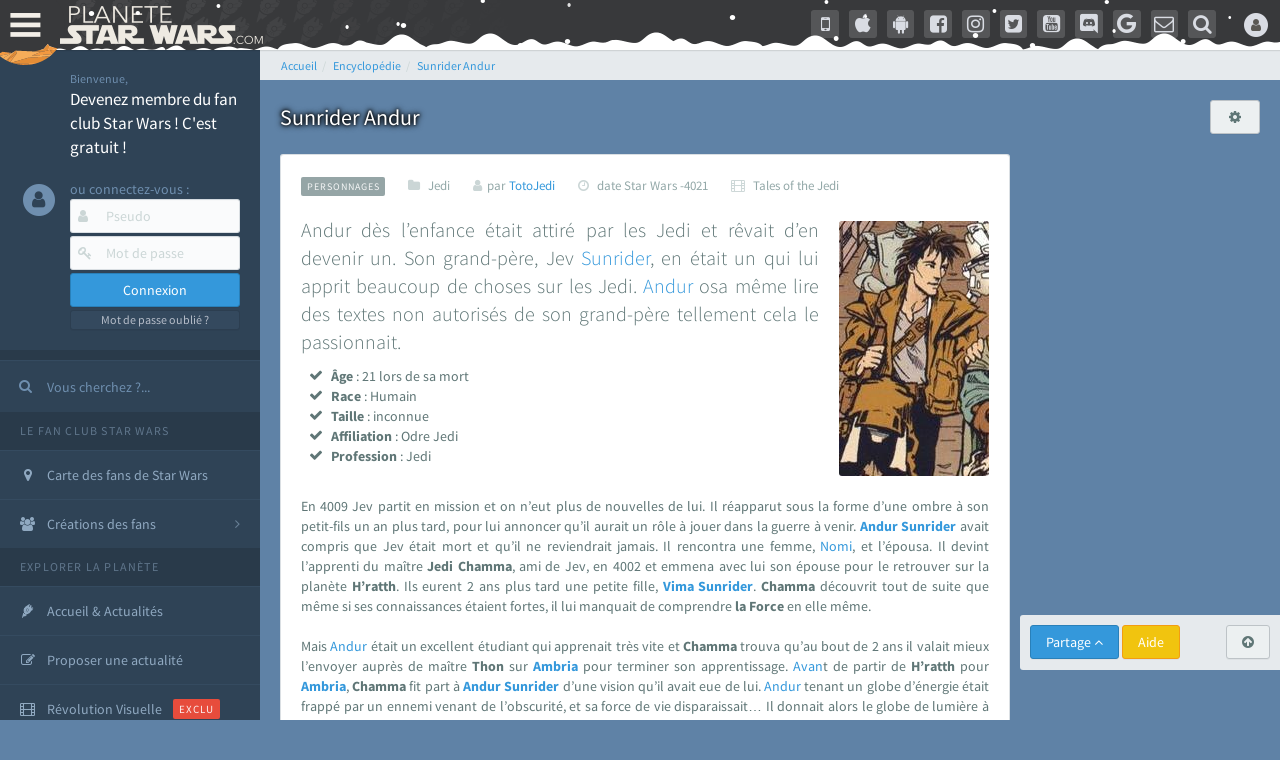

--- FILE ---
content_type: text/html; charset=utf-8
request_url: https://www.google.com/recaptcha/api2/aframe
body_size: 264
content:
<!DOCTYPE HTML><html><head><meta http-equiv="content-type" content="text/html; charset=UTF-8"></head><body><script nonce="n3E-KanK0Vpooc7C0t5idQ">/** Anti-fraud and anti-abuse applications only. See google.com/recaptcha */ try{var clients={'sodar':'https://pagead2.googlesyndication.com/pagead/sodar?'};window.addEventListener("message",function(a){try{if(a.source===window.parent){var b=JSON.parse(a.data);var c=clients[b['id']];if(c){var d=document.createElement('img');d.src=c+b['params']+'&rc='+(localStorage.getItem("rc::a")?sessionStorage.getItem("rc::b"):"");window.document.body.appendChild(d);sessionStorage.setItem("rc::e",parseInt(sessionStorage.getItem("rc::e")||0)+1);localStorage.setItem("rc::h",'1768432038779');}}}catch(b){}});window.parent.postMessage("_grecaptcha_ready", "*");}catch(b){}</script></body></html>

--- FILE ---
content_type: text/css
request_url: https://cdn-lib.planete-starwars.com/assets/pswminify/pswglobal-76546680.css
body_size: 31698
content:
@font-face{font-family:'FontAwesome';font-display:fallback;src:url(../fonts/font-awesome-4-7/fonts/fontawesome-webfont.eot?v=4.7.0);src:url(../fonts/font-awesome-4-7/fonts/fontawesome-webfont.eot?#iefix&v=4.7.0) format('embedded-opentype'),url(../fonts/font-awesome-4-7/fonts/fontawesome-webfont.woff2?v=4.7.0) format('woff2'),url(../fonts/font-awesome-4-7/fonts/fontawesome-webfont.woff?v=4.7.0) format('woff'),url(../fonts/font-awesome-4-7/fonts/fontawesome-webfont.ttf?v=4.7.0) format('truetype'),url(../fonts/font-awesome-4-7/fonts/fontawesome-webfont.svg?v=4.7.0#fontawesomeregular) format('svg');font-weight:normal;font-style:normal}.fa{display:inline-block;font:normal normal normal 14px/1 FontAwesome;font-size:inherit;text-rendering:auto;-webkit-font-smoothing:antialiased;-moz-osx-font-smoothing:grayscale}.fa-lg{font-size:1.33333333em;line-height:.75em;vertical-align:-15%}.fa-2x{font-size:2em}.fa-3x{font-size:3em}.fa-4x{font-size:4em}.fa-5x{font-size:5em}.fa-fw{width:1.28571429em;text-align:center}.fa-ul{padding-left:0;margin-left:2.14285714em;list-style-type:none}.fa-ul>li{position:relative}.fa-li{position:absolute;left:-2.14285714em;width:2.14285714em;top:.14285714em;text-align:center}.fa-li.fa-lg{left:-1.85714286em}.fa-border{padding:.2em .25em .15em;border:solid .08em #eee;border-radius:.1em}.fa-pull-left{float:left}.fa-pull-right{float:right}.fa.fa-pull-left{margin-right:.3em}.fa.fa-pull-right{margin-left:.3em}.pull-right{float:right}.pull-left{float:left}.fa.pull-left{margin-right:.3em}.fa.pull-right{margin-left:.3em}.fa-spin{-webkit-animation:fa-spin 2s infinite linear;animation:fa-spin 2s infinite linear}.fa-pulse{-webkit-animation:fa-spin 1s infinite steps(8);animation:fa-spin 1s infinite steps(8)}@-webkit-keyframes fa-spin{0%{-webkit-transform:rotate(0deg);transform:rotate(0deg)}100%{-webkit-transform:rotate(359deg);transform:rotate(359deg)}}@keyframes fa-spin{0%{-webkit-transform:rotate(0deg);transform:rotate(0deg)}100%{-webkit-transform:rotate(359deg);transform:rotate(359deg)}}.fa-rotate-90{-ms-filter:"progid:DXImageTransform.Microsoft.BasicImage(rotation=1)";-webkit-transform:rotate(90deg);-ms-transform:rotate(90deg);transform:rotate(90deg)}.fa-rotate-180{-ms-filter:"progid:DXImageTransform.Microsoft.BasicImage(rotation=2)";-webkit-transform:rotate(180deg);-ms-transform:rotate(180deg);transform:rotate(180deg)}.fa-rotate-270{-ms-filter:"progid:DXImageTransform.Microsoft.BasicImage(rotation=3)";-webkit-transform:rotate(270deg);-ms-transform:rotate(270deg);transform:rotate(270deg)}.fa-flip-horizontal{-ms-filter:"progid:DXImageTransform.Microsoft.BasicImage(rotation=0, mirror=1)";-webkit-transform:scale(-1,1);-ms-transform:scale(-1,1);transform:scale(-1,1)}.fa-flip-vertical{-ms-filter:"progid:DXImageTransform.Microsoft.BasicImage(rotation=2, mirror=1)";-webkit-transform:scale(1,-1);-ms-transform:scale(1,-1);transform:scale(1,-1)}:root .fa-rotate-90,:root .fa-rotate-180,:root .fa-rotate-270,:root .fa-flip-horizontal,:root .fa-flip-vertical{filter:none}.fa-stack{position:relative;display:inline-block;width:2em;height:2em;line-height:2em;vertical-align:middle}.fa-stack-1x,.fa-stack-2x{position:absolute;left:0;width:100%;text-align:center}.fa-stack-1x{line-height:inherit}.fa-stack-2x{font-size:2em}.fa-inverse{color:#fff}.fa-glass:before{content:"\f000"}.fa-music:before{content:"\f001"}.fa-search:before{content:"\f002"}.fa-envelope-o:before{content:"\f003"}.fa-heart:before{content:"\f004"}.fa-star:before{content:"\f005"}.fa-star-o:before{content:"\f006"}.fa-user:before{content:"\f007"}.fa-film:before{content:"\f008"}.fa-th-large:before{content:"\f009"}.fa-th:before{content:"\f00a"}.fa-th-list:before{content:"\f00b"}.fa-check:before{content:"\f00c"}.fa-remove:before,.fa-close:before,.fa-times:before{content:"\f00d"}.fa-search-plus:before{content:"\f00e"}.fa-search-minus:before{content:"\f010"}.fa-power-off:before{content:"\f011"}.fa-signal:before{content:"\f012"}.fa-gear:before,.fa-cog:before{content:"\f013"}.fa-trash-o:before{content:"\f014"}.fa-home:before{content:"\f015"}.fa-file-o:before{content:"\f016"}.fa-clock-o:before{content:"\f017"}.fa-road:before{content:"\f018"}.fa-download:before{content:"\f019"}.fa-arrow-circle-o-down:before{content:"\f01a"}.fa-arrow-circle-o-up:before{content:"\f01b"}.fa-inbox:before{content:"\f01c"}.fa-play-circle-o:before{content:"\f01d"}.fa-rotate-right:before,.fa-repeat:before{content:"\f01e"}.fa-refresh:before{content:"\f021"}.fa-list-alt:before{content:"\f022"}.fa-lock:before{content:"\f023"}.fa-flag:before{content:"\f024"}.fa-headphones:before{content:"\f025"}.fa-volume-off:before{content:"\f026"}.fa-volume-down:before{content:"\f027"}.fa-volume-up:before{content:"\f028"}.fa-qrcode:before{content:"\f029"}.fa-barcode:before{content:"\f02a"}.fa-tag:before{content:"\f02b"}.fa-tags:before{content:"\f02c"}.fa-book:before{content:"\f02d"}.fa-bookmark:before{content:"\f02e"}.fa-print:before{content:"\f02f"}.fa-camera:before{content:"\f030"}.fa-font:before{content:"\f031"}.fa-bold:before{content:"\f032"}.fa-italic:before{content:"\f033"}.fa-text-height:before{content:"\f034"}.fa-text-width:before{content:"\f035"}.fa-align-left:before{content:"\f036"}.fa-align-center:before{content:"\f037"}.fa-align-right:before{content:"\f038"}.fa-align-justify:before{content:"\f039"}.fa-list:before{content:"\f03a"}.fa-dedent:before,.fa-outdent:before{content:"\f03b"}.fa-indent:before{content:"\f03c"}.fa-video-camera:before{content:"\f03d"}.fa-photo:before,.fa-image:before,.fa-picture-o:before{content:"\f03e"}.fa-pencil:before{content:"\f040"}.fa-map-marker:before{content:"\f041"}.fa-adjust:before{content:"\f042"}.fa-tint:before{content:"\f043"}.fa-edit:before,.fa-pencil-square-o:before{content:"\f044"}.fa-share-square-o:before{content:"\f045"}.fa-check-square-o:before{content:"\f046"}.fa-arrows:before{content:"\f047"}.fa-step-backward:before{content:"\f048"}.fa-fast-backward:before{content:"\f049"}.fa-backward:before{content:"\f04a"}.fa-play:before{content:"\f04b"}.fa-pause:before{content:"\f04c"}.fa-stop:before{content:"\f04d"}.fa-forward:before{content:"\f04e"}.fa-fast-forward:before{content:"\f050"}.fa-step-forward:before{content:"\f051"}.fa-eject:before{content:"\f052"}.fa-chevron-left:before{content:"\f053"}.fa-chevron-right:before{content:"\f054"}.fa-plus-circle:before{content:"\f055"}.fa-minus-circle:before{content:"\f056"}.fa-times-circle:before{content:"\f057"}.fa-check-circle:before{content:"\f058"}.fa-question-circle:before{content:"\f059"}.fa-info-circle:before{content:"\f05a"}.fa-crosshairs:before{content:"\f05b"}.fa-times-circle-o:before{content:"\f05c"}.fa-check-circle-o:before{content:"\f05d"}.fa-ban:before{content:"\f05e"}.fa-arrow-left:before{content:"\f060"}.fa-arrow-right:before{content:"\f061"}.fa-arrow-up:before{content:"\f062"}.fa-arrow-down:before{content:"\f063"}.fa-mail-forward:before,.fa-share:before{content:"\f064"}.fa-expand:before{content:"\f065"}.fa-compress:before{content:"\f066"}.fa-plus:before{content:"\f067"}.fa-minus:before{content:"\f068"}.fa-asterisk:before{content:"\f069"}.fa-exclamation-circle:before{content:"\f06a"}.fa-gift:before{content:"\f06b"}.fa-leaf:before{content:"\f06c"}.fa-fire:before{content:"\f06d"}.fa-eye:before{content:"\f06e"}.fa-eye-slash:before{content:"\f070"}.fa-warning:before,.fa-exclamation-triangle:before{content:"\f071"}.fa-plane:before{content:"\f072"}.fa-calendar:before{content:"\f073"}.fa-random:before{content:"\f074"}.fa-comment:before{content:"\f075"}.fa-magnet:before{content:"\f076"}.fa-chevron-up:before{content:"\f077"}.fa-chevron-down:before{content:"\f078"}.fa-retweet:before{content:"\f079"}.fa-shopping-cart:before{content:"\f07a"}.fa-folder:before{content:"\f07b"}.fa-folder-open:before{content:"\f07c"}.fa-arrows-v:before{content:"\f07d"}.fa-arrows-h:before{content:"\f07e"}.fa-bar-chart-o:before,.fa-bar-chart:before{content:"\f080"}.fa-twitter-square:before{content:"\f081"}.fa-facebook-square:before{content:"\f082"}.fa-camera-retro:before{content:"\f083"}.fa-key:before{content:"\f084"}.fa-gears:before,.fa-cogs:before{content:"\f085"}.fa-comments:before{content:"\f086"}.fa-thumbs-o-up:before{content:"\f087"}.fa-thumbs-o-down:before{content:"\f088"}.fa-star-half:before{content:"\f089"}.fa-heart-o:before{content:"\f08a"}.fa-sign-out:before{content:"\f08b"}.fa-linkedin-square:before{content:"\f08c"}.fa-thumb-tack:before{content:"\f08d"}.fa-external-link:before{content:"\f08e"}.fa-sign-in:before{content:"\f090"}.fa-trophy:before{content:"\f091"}.fa-github-square:before{content:"\f092"}.fa-upload:before{content:"\f093"}.fa-lemon-o:before{content:"\f094"}.fa-phone:before{content:"\f095"}.fa-square-o:before{content:"\f096"}.fa-bookmark-o:before{content:"\f097"}.fa-phone-square:before{content:"\f098"}.fa-twitter:before{content:"\f099"}.fa-facebook-f:before,.fa-facebook:before{content:"\f09a"}.fa-github:before{content:"\f09b"}.fa-unlock:before{content:"\f09c"}.fa-credit-card:before{content:"\f09d"}.fa-feed:before,.fa-rss:before{content:"\f09e"}.fa-hdd-o:before{content:"\f0a0"}.fa-bullhorn:before{content:"\f0a1"}.fa-bell:before{content:"\f0f3"}.fa-certificate:before{content:"\f0a3"}.fa-hand-o-right:before{content:"\f0a4"}.fa-hand-o-left:before{content:"\f0a5"}.fa-hand-o-up:before{content:"\f0a6"}.fa-hand-o-down:before{content:"\f0a7"}.fa-arrow-circle-left:before{content:"\f0a8"}.fa-arrow-circle-right:before{content:"\f0a9"}.fa-arrow-circle-up:before{content:"\f0aa"}.fa-arrow-circle-down:before{content:"\f0ab"}.fa-globe:before{content:"\f0ac"}.fa-wrench:before{content:"\f0ad"}.fa-tasks:before{content:"\f0ae"}.fa-filter:before{content:"\f0b0"}.fa-briefcase:before{content:"\f0b1"}.fa-arrows-alt:before{content:"\f0b2"}.fa-group:before,.fa-users:before{content:"\f0c0"}.fa-chain:before,.fa-link:before{content:"\f0c1"}.fa-cloud:before{content:"\f0c2"}.fa-flask:before{content:"\f0c3"}.fa-cut:before,.fa-scissors:before{content:"\f0c4"}.fa-copy:before,.fa-files-o:before{content:"\f0c5"}.fa-paperclip:before{content:"\f0c6"}.fa-save:before,.fa-floppy-o:before{content:"\f0c7"}.fa-square:before{content:"\f0c8"}.fa-navicon:before,.fa-reorder:before,.fa-bars:before{content:"\f0c9"}.fa-list-ul:before{content:"\f0ca"}.fa-list-ol:before{content:"\f0cb"}.fa-strikethrough:before{content:"\f0cc"}.fa-underline:before{content:"\f0cd"}.fa-table:before{content:"\f0ce"}.fa-magic:before{content:"\f0d0"}.fa-truck:before{content:"\f0d1"}.fa-pinterest:before{content:"\f0d2"}.fa-pinterest-square:before{content:"\f0d3"}.fa-google-plus-square:before{content:"\f0d4"}.fa-google-plus:before{content:"\f0d5"}.fa-money:before{content:"\f0d6"}.fa-caret-down:before{content:"\f0d7"}.fa-caret-up:before{content:"\f0d8"}.fa-caret-left:before{content:"\f0d9"}.fa-caret-right:before{content:"\f0da"}.fa-columns:before{content:"\f0db"}.fa-unsorted:before,.fa-sort:before{content:"\f0dc"}.fa-sort-down:before,.fa-sort-desc:before{content:"\f0dd"}.fa-sort-up:before,.fa-sort-asc:before{content:"\f0de"}.fa-envelope:before{content:"\f0e0"}.fa-linkedin:before{content:"\f0e1"}.fa-rotate-left:before,.fa-undo:before{content:"\f0e2"}.fa-legal:before,.fa-gavel:before{content:"\f0e3"}.fa-dashboard:before,.fa-tachometer:before{content:"\f0e4"}.fa-comment-o:before{content:"\f0e5"}.fa-comments-o:before{content:"\f0e6"}.fa-flash:before,.fa-bolt:before{content:"\f0e7"}.fa-sitemap:before{content:"\f0e8"}.fa-umbrella:before{content:"\f0e9"}.fa-paste:before,.fa-clipboard:before{content:"\f0ea"}.fa-lightbulb-o:before{content:"\f0eb"}.fa-exchange:before{content:"\f0ec"}.fa-cloud-download:before{content:"\f0ed"}.fa-cloud-upload:before{content:"\f0ee"}.fa-user-md:before{content:"\f0f0"}.fa-stethoscope:before{content:"\f0f1"}.fa-suitcase:before{content:"\f0f2"}.fa-bell-o:before{content:"\f0a2"}.fa-coffee:before{content:"\f0f4"}.fa-cutlery:before{content:"\f0f5"}.fa-file-text-o:before{content:"\f0f6"}.fa-building-o:before{content:"\f0f7"}.fa-hospital-o:before{content:"\f0f8"}.fa-ambulance:before{content:"\f0f9"}.fa-medkit:before{content:"\f0fa"}.fa-fighter-jet:before{content:"\f0fb"}.fa-beer:before{content:"\f0fc"}.fa-h-square:before{content:"\f0fd"}.fa-plus-square:before{content:"\f0fe"}.fa-angle-double-left:before{content:"\f100"}.fa-angle-double-right:before{content:"\f101"}.fa-angle-double-up:before{content:"\f102"}.fa-angle-double-down:before{content:"\f103"}.fa-angle-left:before{content:"\f104"}.fa-angle-right:before{content:"\f105"}.fa-angle-up:before{content:"\f106"}.fa-angle-down:before{content:"\f107"}.fa-desktop:before{content:"\f108"}.fa-laptop:before{content:"\f109"}.fa-tablet:before{content:"\f10a"}.fa-mobile-phone:before,.fa-mobile:before{content:"\f10b"}.fa-circle-o:before{content:"\f10c"}.fa-quote-left:before{content:"\f10d"}.fa-quote-right:before{content:"\f10e"}.fa-spinner:before{content:"\f110"}.fa-circle:before{content:"\f111"}.fa-mail-reply:before,.fa-reply:before{content:"\f112"}.fa-github-alt:before{content:"\f113"}.fa-folder-o:before{content:"\f114"}.fa-folder-open-o:before{content:"\f115"}.fa-smile-o:before{content:"\f118"}.fa-frown-o:before{content:"\f119"}.fa-meh-o:before{content:"\f11a"}.fa-gamepad:before{content:"\f11b"}.fa-keyboard-o:before{content:"\f11c"}.fa-flag-o:before{content:"\f11d"}.fa-flag-checkered:before{content:"\f11e"}.fa-terminal:before{content:"\f120"}.fa-code:before{content:"\f121"}.fa-mail-reply-all:before,.fa-reply-all:before{content:"\f122"}.fa-star-half-empty:before,.fa-star-half-full:before,.fa-star-half-o:before{content:"\f123"}.fa-location-arrow:before{content:"\f124"}.fa-crop:before{content:"\f125"}.fa-code-fork:before{content:"\f126"}.fa-unlink:before,.fa-chain-broken:before{content:"\f127"}.fa-question:before{content:"\f128"}.fa-info:before{content:"\f129"}.fa-exclamation:before{content:"\f12a"}.fa-superscript:before{content:"\f12b"}.fa-subscript:before{content:"\f12c"}.fa-eraser:before{content:"\f12d"}.fa-puzzle-piece:before{content:"\f12e"}.fa-microphone:before{content:"\f130"}.fa-microphone-slash:before{content:"\f131"}.fa-shield:before{content:"\f132"}.fa-calendar-o:before{content:"\f133"}.fa-fire-extinguisher:before{content:"\f134"}.fa-rocket:before{content:"\f135"}.fa-maxcdn:before{content:"\f136"}.fa-chevron-circle-left:before{content:"\f137"}.fa-chevron-circle-right:before{content:"\f138"}.fa-chevron-circle-up:before{content:"\f139"}.fa-chevron-circle-down:before{content:"\f13a"}.fa-html5:before{content:"\f13b"}.fa-css3:before{content:"\f13c"}.fa-anchor:before{content:"\f13d"}.fa-unlock-alt:before{content:"\f13e"}.fa-bullseye:before{content:"\f140"}.fa-ellipsis-h:before{content:"\f141"}.fa-ellipsis-v:before{content:"\f142"}.fa-rss-square:before{content:"\f143"}.fa-play-circle:before{content:"\f144"}.fa-ticket:before{content:"\f145"}.fa-minus-square:before{content:"\f146"}.fa-minus-square-o:before{content:"\f147"}.fa-level-up:before{content:"\f148"}.fa-level-down:before{content:"\f149"}.fa-check-square:before{content:"\f14a"}.fa-pencil-square:before{content:"\f14b"}.fa-external-link-square:before{content:"\f14c"}.fa-share-square:before{content:"\f14d"}.fa-compass:before{content:"\f14e"}.fa-toggle-down:before,.fa-caret-square-o-down:before{content:"\f150"}.fa-toggle-up:before,.fa-caret-square-o-up:before{content:"\f151"}.fa-toggle-right:before,.fa-caret-square-o-right:before{content:"\f152"}.fa-euro:before,.fa-eur:before{content:"\f153"}.fa-gbp:before{content:"\f154"}.fa-dollar:before,.fa-usd:before{content:"\f155"}.fa-rupee:before,.fa-inr:before{content:"\f156"}.fa-cny:before,.fa-rmb:before,.fa-yen:before,.fa-jpy:before{content:"\f157"}.fa-ruble:before,.fa-rouble:before,.fa-rub:before{content:"\f158"}.fa-won:before,.fa-krw:before{content:"\f159"}.fa-bitcoin:before,.fa-btc:before{content:"\f15a"}.fa-file:before{content:"\f15b"}.fa-file-text:before{content:"\f15c"}.fa-sort-alpha-asc:before{content:"\f15d"}.fa-sort-alpha-desc:before{content:"\f15e"}.fa-sort-amount-asc:before{content:"\f160"}.fa-sort-amount-desc:before{content:"\f161"}.fa-sort-numeric-asc:before{content:"\f162"}.fa-sort-numeric-desc:before{content:"\f163"}.fa-thumbs-up:before{content:"\f164"}.fa-thumbs-down:before{content:"\f165"}.fa-youtube-square:before{content:"\f166"}.fa-youtube:before{content:"\f167"}.fa-xing:before{content:"\f168"}.fa-xing-square:before{content:"\f169"}.fa-youtube-play:before{content:"\f16a"}.fa-dropbox:before{content:"\f16b"}.fa-stack-overflow:before{content:"\f16c"}.fa-instagram:before{content:"\f16d"}.fa-flickr:before{content:"\f16e"}.fa-adn:before{content:"\f170"}.fa-bitbucket:before{content:"\f171"}.fa-bitbucket-square:before{content:"\f172"}.fa-tumblr:before{content:"\f173"}.fa-tumblr-square:before{content:"\f174"}.fa-long-arrow-down:before{content:"\f175"}.fa-long-arrow-up:before{content:"\f176"}.fa-long-arrow-left:before{content:"\f177"}.fa-long-arrow-right:before{content:"\f178"}.fa-apple:before{content:"\f179"}.fa-windows:before{content:"\f17a"}.fa-android:before{content:"\f17b"}.fa-linux:before{content:"\f17c"}.fa-dribbble:before{content:"\f17d"}.fa-skype:before{content:"\f17e"}.fa-foursquare:before{content:"\f180"}.fa-trello:before{content:"\f181"}.fa-female:before{content:"\f182"}.fa-male:before{content:"\f183"}.fa-gittip:before,.fa-gratipay:before{content:"\f184"}.fa-sun-o:before{content:"\f185"}.fa-moon-o:before{content:"\f186"}.fa-archive:before{content:"\f187"}.fa-bug:before{content:"\f188"}.fa-vk:before{content:"\f189"}.fa-weibo:before{content:"\f18a"}.fa-renren:before{content:"\f18b"}.fa-pagelines:before{content:"\f18c"}.fa-stack-exchange:before{content:"\f18d"}.fa-arrow-circle-o-right:before{content:"\f18e"}.fa-arrow-circle-o-left:before{content:"\f190"}.fa-toggle-left:before,.fa-caret-square-o-left:before{content:"\f191"}.fa-dot-circle-o:before{content:"\f192"}.fa-wheelchair:before{content:"\f193"}.fa-vimeo-square:before{content:"\f194"}.fa-turkish-lira:before,.fa-try:before{content:"\f195"}.fa-plus-square-o:before{content:"\f196"}.fa-space-shuttle:before{content:"\f197"}.fa-slack:before{content:"\f198"}.fa-envelope-square:before{content:"\f199"}.fa-wordpress:before{content:"\f19a"}.fa-openid:before{content:"\f19b"}.fa-institution:before,.fa-bank:before,.fa-university:before{content:"\f19c"}.fa-mortar-board:before,.fa-graduation-cap:before{content:"\f19d"}.fa-yahoo:before{content:"\f19e"}.fa-google:before{content:"\f1a0"}.fa-reddit:before{content:"\f1a1"}.fa-reddit-square:before{content:"\f1a2"}.fa-stumbleupon-circle:before{content:"\f1a3"}.fa-stumbleupon:before{content:"\f1a4"}.fa-delicious:before{content:"\f1a5"}.fa-digg:before{content:"\f1a6"}.fa-pied-piper-pp:before{content:"\f1a7"}.fa-pied-piper-alt:before{content:"\f1a8"}.fa-drupal:before{content:"\f1a9"}.fa-joomla:before{content:"\f1aa"}.fa-language:before{content:"\f1ab"}.fa-fax:before{content:"\f1ac"}.fa-building:before{content:"\f1ad"}.fa-child:before{content:"\f1ae"}.fa-paw:before{content:"\f1b0"}.fa-spoon:before{content:"\f1b1"}.fa-cube:before{content:"\f1b2"}.fa-cubes:before{content:"\f1b3"}.fa-behance:before{content:"\f1b4"}.fa-behance-square:before{content:"\f1b5"}.fa-steam:before{content:"\f1b6"}.fa-steam-square:before{content:"\f1b7"}.fa-recycle:before{content:"\f1b8"}.fa-automobile:before,.fa-car:before{content:"\f1b9"}.fa-cab:before,.fa-taxi:before{content:"\f1ba"}.fa-tree:before{content:"\f1bb"}.fa-spotify:before{content:"\f1bc"}.fa-deviantart:before{content:"\f1bd"}.fa-soundcloud:before{content:"\f1be"}.fa-database:before{content:"\f1c0"}.fa-file-pdf-o:before{content:"\f1c1"}.fa-file-word-o:before{content:"\f1c2"}.fa-file-excel-o:before{content:"\f1c3"}.fa-file-powerpoint-o:before{content:"\f1c4"}.fa-file-photo-o:before,.fa-file-picture-o:before,.fa-file-image-o:before{content:"\f1c5"}.fa-file-zip-o:before,.fa-file-archive-o:before{content:"\f1c6"}.fa-file-sound-o:before,.fa-file-audio-o:before{content:"\f1c7"}.fa-file-movie-o:before,.fa-file-video-o:before{content:"\f1c8"}.fa-file-code-o:before{content:"\f1c9"}.fa-vine:before{content:"\f1ca"}.fa-codepen:before{content:"\f1cb"}.fa-jsfiddle:before{content:"\f1cc"}.fa-life-bouy:before,.fa-life-buoy:before,.fa-life-saver:before,.fa-support:before,.fa-life-ring:before{content:"\f1cd"}.fa-circle-o-notch:before{content:"\f1ce"}.fa-ra:before,.fa-resistance:before,.fa-rebel:before{content:"\f1d0"}.fa-ge:before,.fa-empire:before{content:"\f1d1"}.fa-git-square:before{content:"\f1d2"}.fa-git:before{content:"\f1d3"}.fa-y-combinator-square:before,.fa-yc-square:before,.fa-hacker-news:before{content:"\f1d4"}.fa-tencent-weibo:before{content:"\f1d5"}.fa-qq:before{content:"\f1d6"}.fa-wechat:before,.fa-weixin:before{content:"\f1d7"}.fa-send:before,.fa-paper-plane:before{content:"\f1d8"}.fa-send-o:before,.fa-paper-plane-o:before{content:"\f1d9"}.fa-history:before{content:"\f1da"}.fa-circle-thin:before{content:"\f1db"}.fa-header:before{content:"\f1dc"}.fa-paragraph:before{content:"\f1dd"}.fa-sliders:before{content:"\f1de"}.fa-share-alt:before{content:"\f1e0"}.fa-share-alt-square:before{content:"\f1e1"}.fa-bomb:before{content:"\f1e2"}.fa-soccer-ball-o:before,.fa-futbol-o:before{content:"\f1e3"}.fa-tty:before{content:"\f1e4"}.fa-binoculars:before{content:"\f1e5"}.fa-plug:before{content:"\f1e6"}.fa-slideshare:before{content:"\f1e7"}.fa-twitch:before{content:"\f1e8"}.fa-yelp:before{content:"\f1e9"}.fa-newspaper-o:before{content:"\f1ea"}.fa-wifi:before{content:"\f1eb"}.fa-calculator:before{content:"\f1ec"}.fa-paypal:before{content:"\f1ed"}.fa-google-wallet:before{content:"\f1ee"}.fa-cc-visa:before{content:"\f1f0"}.fa-cc-mastercard:before{content:"\f1f1"}.fa-cc-discover:before{content:"\f1f2"}.fa-cc-amex:before{content:"\f1f3"}.fa-cc-paypal:before{content:"\f1f4"}.fa-cc-stripe:before{content:"\f1f5"}.fa-bell-slash:before{content:"\f1f6"}.fa-bell-slash-o:before{content:"\f1f7"}.fa-trash:before{content:"\f1f8"}.fa-copyright:before{content:"\f1f9"}.fa-at:before{content:"\f1fa"}.fa-eyedropper:before{content:"\f1fb"}.fa-paint-brush:before{content:"\f1fc"}.fa-birthday-cake:before{content:"\f1fd"}.fa-area-chart:before{content:"\f1fe"}.fa-pie-chart:before{content:"\f200"}.fa-line-chart:before{content:"\f201"}.fa-lastfm:before{content:"\f202"}.fa-lastfm-square:before{content:"\f203"}.fa-toggle-off:before{content:"\f204"}.fa-toggle-on:before{content:"\f205"}.fa-bicycle:before{content:"\f206"}.fa-bus:before{content:"\f207"}.fa-ioxhost:before{content:"\f208"}.fa-angellist:before{content:"\f209"}.fa-cc:before{content:"\f20a"}.fa-shekel:before,.fa-sheqel:before,.fa-ils:before{content:"\f20b"}.fa-meanpath:before{content:"\f20c"}.fa-buysellads:before{content:"\f20d"}.fa-connectdevelop:before{content:"\f20e"}.fa-dashcube:before{content:"\f210"}.fa-forumbee:before{content:"\f211"}.fa-leanpub:before{content:"\f212"}.fa-sellsy:before{content:"\f213"}.fa-shirtsinbulk:before{content:"\f214"}.fa-simplybuilt:before{content:"\f215"}.fa-skyatlas:before{content:"\f216"}.fa-cart-plus:before{content:"\f217"}.fa-cart-arrow-down:before{content:"\f218"}.fa-diamond:before{content:"\f219"}.fa-ship:before{content:"\f21a"}.fa-user-secret:before{content:"\f21b"}.fa-motorcycle:before{content:"\f21c"}.fa-street-view:before{content:"\f21d"}.fa-heartbeat:before{content:"\f21e"}.fa-venus:before{content:"\f221"}.fa-mars:before{content:"\f222"}.fa-mercury:before{content:"\f223"}.fa-intersex:before,.fa-transgender:before{content:"\f224"}.fa-transgender-alt:before{content:"\f225"}.fa-venus-double:before{content:"\f226"}.fa-mars-double:before{content:"\f227"}.fa-venus-mars:before{content:"\f228"}.fa-mars-stroke:before{content:"\f229"}.fa-mars-stroke-v:before{content:"\f22a"}.fa-mars-stroke-h:before{content:"\f22b"}.fa-neuter:before{content:"\f22c"}.fa-genderless:before{content:"\f22d"}.fa-facebook-official:before{content:"\f230"}.fa-pinterest-p:before{content:"\f231"}.fa-whatsapp:before{content:"\f232"}.fa-server:before{content:"\f233"}.fa-user-plus:before{content:"\f234"}.fa-user-times:before{content:"\f235"}.fa-hotel:before,.fa-bed:before{content:"\f236"}.fa-viacoin:before{content:"\f237"}.fa-train:before{content:"\f238"}.fa-subway:before{content:"\f239"}.fa-medium:before{content:"\f23a"}.fa-yc:before,.fa-y-combinator:before{content:"\f23b"}.fa-optin-monster:before{content:"\f23c"}.fa-opencart:before{content:"\f23d"}.fa-expeditedssl:before{content:"\f23e"}.fa-battery-4:before,.fa-battery:before,.fa-battery-full:before{content:"\f240"}.fa-battery-3:before,.fa-battery-three-quarters:before{content:"\f241"}.fa-battery-2:before,.fa-battery-half:before{content:"\f242"}.fa-battery-1:before,.fa-battery-quarter:before{content:"\f243"}.fa-battery-0:before,.fa-battery-empty:before{content:"\f244"}.fa-mouse-pointer:before{content:"\f245"}.fa-i-cursor:before{content:"\f246"}.fa-object-group:before{content:"\f247"}.fa-object-ungroup:before{content:"\f248"}.fa-sticky-note:before{content:"\f249"}.fa-sticky-note-o:before{content:"\f24a"}.fa-cc-jcb:before{content:"\f24b"}.fa-cc-diners-club:before{content:"\f24c"}.fa-clone:before{content:"\f24d"}.fa-balance-scale:before{content:"\f24e"}.fa-hourglass-o:before{content:"\f250"}.fa-hourglass-1:before,.fa-hourglass-start:before{content:"\f251"}.fa-hourglass-2:before,.fa-hourglass-half:before{content:"\f252"}.fa-hourglass-3:before,.fa-hourglass-end:before{content:"\f253"}.fa-hourglass:before{content:"\f254"}.fa-hand-grab-o:before,.fa-hand-rock-o:before{content:"\f255"}.fa-hand-stop-o:before,.fa-hand-paper-o:before{content:"\f256"}.fa-hand-scissors-o:before{content:"\f257"}.fa-hand-lizard-o:before{content:"\f258"}.fa-hand-spock-o:before{content:"\f259"}.fa-hand-pointer-o:before{content:"\f25a"}.fa-hand-peace-o:before{content:"\f25b"}.fa-trademark:before{content:"\f25c"}.fa-registered:before{content:"\f25d"}.fa-creative-commons:before{content:"\f25e"}.fa-gg:before{content:"\f260"}.fa-gg-circle:before{content:"\f261"}.fa-tripadvisor:before{content:"\f262"}.fa-odnoklassniki:before{content:"\f263"}.fa-odnoklassniki-square:before{content:"\f264"}.fa-get-pocket:before{content:"\f265"}.fa-wikipedia-w:before{content:"\f266"}.fa-safari:before{content:"\f267"}.fa-chrome:before{content:"\f268"}.fa-firefox:before{content:"\f269"}.fa-opera:before{content:"\f26a"}.fa-internet-explorer:before{content:"\f26b"}.fa-tv:before,.fa-television:before{content:"\f26c"}.fa-contao:before{content:"\f26d"}.fa-500px:before{content:"\f26e"}.fa-amazon:before{content:"\f270"}.fa-calendar-plus-o:before{content:"\f271"}.fa-calendar-minus-o:before{content:"\f272"}.fa-calendar-times-o:before{content:"\f273"}.fa-calendar-check-o:before{content:"\f274"}.fa-industry:before{content:"\f275"}.fa-map-pin:before{content:"\f276"}.fa-map-signs:before{content:"\f277"}.fa-map-o:before{content:"\f278"}.fa-map:before{content:"\f279"}.fa-commenting:before{content:"\f27a"}.fa-commenting-o:before{content:"\f27b"}.fa-houzz:before{content:"\f27c"}.fa-vimeo:before{content:"\f27d"}.fa-black-tie:before{content:"\f27e"}.fa-fonticons:before{content:"\f280"}.fa-reddit-alien:before{content:"\f281"}.fa-edge:before{content:"\f282"}.fa-credit-card-alt:before{content:"\f283"}.fa-codiepie:before{content:"\f284"}.fa-modx:before{content:"\f285"}.fa-fort-awesome:before{content:"\f286"}.fa-usb:before{content:"\f287"}.fa-product-hunt:before{content:"\f288"}.fa-mixcloud:before{content:"\f289"}.fa-scribd:before{content:"\f28a"}.fa-pause-circle:before{content:"\f28b"}.fa-pause-circle-o:before{content:"\f28c"}.fa-stop-circle:before{content:"\f28d"}.fa-stop-circle-o:before{content:"\f28e"}.fa-shopping-bag:before{content:"\f290"}.fa-shopping-basket:before{content:"\f291"}.fa-hashtag:before{content:"\f292"}.fa-bluetooth:before{content:"\f293"}.fa-bluetooth-b:before{content:"\f294"}.fa-percent:before{content:"\f295"}.fa-gitlab:before{content:"\f296"}.fa-wpbeginner:before{content:"\f297"}.fa-wpforms:before{content:"\f298"}.fa-envira:before{content:"\f299"}.fa-universal-access:before{content:"\f29a"}.fa-wheelchair-alt:before{content:"\f29b"}.fa-question-circle-o:before{content:"\f29c"}.fa-blind:before{content:"\f29d"}.fa-audio-description:before{content:"\f29e"}.fa-volume-control-phone:before{content:"\f2a0"}.fa-braille:before{content:"\f2a1"}.fa-assistive-listening-systems:before{content:"\f2a2"}.fa-asl-interpreting:before,.fa-american-sign-language-interpreting:before{content:"\f2a3"}.fa-deafness:before,.fa-hard-of-hearing:before,.fa-deaf:before{content:"\f2a4"}.fa-glide:before{content:"\f2a5"}.fa-glide-g:before{content:"\f2a6"}.fa-signing:before,.fa-sign-language:before{content:"\f2a7"}.fa-low-vision:before{content:"\f2a8"}.fa-viadeo:before{content:"\f2a9"}.fa-viadeo-square:before{content:"\f2aa"}.fa-snapchat:before{content:"\f2ab"}.fa-snapchat-ghost:before{content:"\f2ac"}.fa-snapchat-square:before{content:"\f2ad"}.fa-pied-piper:before{content:"\f2ae"}.fa-first-order:before{content:"\f2b0"}.fa-yoast:before{content:"\f2b1"}.fa-themeisle:before{content:"\f2b2"}.fa-google-plus-circle:before,.fa-google-plus-official:before{content:"\f2b3"}.fa-fa:before,.fa-font-awesome:before{content:"\f2b4"}.fa-handshake-o:before{content:"\f2b5"}.fa-envelope-open:before{content:"\f2b6"}.fa-envelope-open-o:before{content:"\f2b7"}.fa-linode:before{content:"\f2b8"}.fa-address-book:before{content:"\f2b9"}.fa-address-book-o:before{content:"\f2ba"}.fa-vcard:before,.fa-address-card:before{content:"\f2bb"}.fa-vcard-o:before,.fa-address-card-o:before{content:"\f2bc"}.fa-user-circle:before{content:"\f2bd"}.fa-user-circle-o:before{content:"\f2be"}.fa-user-o:before{content:"\f2c0"}.fa-id-badge:before{content:"\f2c1"}.fa-drivers-license:before,.fa-id-card:before{content:"\f2c2"}.fa-drivers-license-o:before,.fa-id-card-o:before{content:"\f2c3"}.fa-quora:before{content:"\f2c4"}.fa-free-code-camp:before{content:"\f2c5"}.fa-telegram:before{content:"\f2c6"}.fa-thermometer-4:before,.fa-thermometer:before,.fa-thermometer-full:before{content:"\f2c7"}.fa-thermometer-3:before,.fa-thermometer-three-quarters:before{content:"\f2c8"}.fa-thermometer-2:before,.fa-thermometer-half:before{content:"\f2c9"}.fa-thermometer-1:before,.fa-thermometer-quarter:before{content:"\f2ca"}.fa-thermometer-0:before,.fa-thermometer-empty:before{content:"\f2cb"}.fa-shower:before{content:"\f2cc"}.fa-bathtub:before,.fa-s15:before,.fa-bath:before{content:"\f2cd"}.fa-podcast:before{content:"\f2ce"}.fa-window-maximize:before{content:"\f2d0"}.fa-window-minimize:before{content:"\f2d1"}.fa-window-restore:before{content:"\f2d2"}.fa-times-rectangle:before,.fa-window-close:before{content:"\f2d3"}.fa-times-rectangle-o:before,.fa-window-close-o:before{content:"\f2d4"}.fa-bandcamp:before{content:"\f2d5"}.fa-grav:before{content:"\f2d6"}.fa-etsy:before{content:"\f2d7"}.fa-imdb:before{content:"\f2d8"}.fa-ravelry:before{content:"\f2d9"}.fa-eercast:before{content:"\f2da"}.fa-microchip:before{content:"\f2db"}.fa-snowflake-o:before{content:"\f2dc"}.fa-superpowers:before{content:"\f2dd"}.fa-wpexplorer:before{content:"\f2de"}.fa-meetup:before{content:"\f2e0"}.sr-only{position:absolute;width:1px;height:1px;padding:0;margin:-1px;overflow:hidden;clip:rect(0,0,0,0);border:0}.sr-only-focusable:active,.sr-only-focusable:focus{position:static;width:auto;height:auto;margin:0;overflow:visible;clip:auto}@font-face{font-family:"Font Awesome 5 Brands";font-style:normal;font-weight:normal;font-display:swap;src:url(../fonts/font-awesome-5-10-2/webfonts/fa-brands-400.eot);src:url(../fonts/font-awesome-5-10-2/webfonts/fa-brands-400.eot?#iefix) format("embedded-opentype"),url(../fonts/font-awesome-5-10-2/webfonts/fa-brands-400.woff2) format("woff2"),url(../fonts/font-awesome-5-10-2/webfonts/fa-brands-400.woff) format("woff"),url(../fonts/font-awesome-5-10-2/webfonts/fa-brands-400.ttf) format("truetype"),url(../fonts/font-awesome-5-10-2/webfonts/fa-brands-400.svg#fontawesome) format("svg")}.fab{font-family:"Font Awesome 5 Brands"}.fa-discord:before{content:"\f392"}@font-face{font-family:'psw';font-display:fallback;src:url(../fonts/psw/font/psw.eot?12201336);src:url(../fonts/psw/font/psw.eot?12201336#iefix) format('embedded-opentype'),url(../fonts/psw/font/psw.woff2?12201336) format('woff2'),url(../fonts/psw/font/psw.woff?12201336) format('woff'),url(../fonts/psw/font/psw.ttf?12201336) format('truetype'),url(../fonts/psw/font/psw.svg?12201336#psw) format('svg');font-weight:normal;font-style:normal}.psw-faucon:before{content:'\e800'}.psw-faucon2:before{content:'\e801'}.psw-planete:before{content:'\e802'}.psw-bb8-2:before{content:'\e803'}.psw-xwing:before{content:'\e804'}.psw-tievador:before{content:'\e805'}.psw-bb8:before{content:'\e806'}.psw-vr:before{content:'\e807'}.psw-deathstar1:before{content:'\e808'}.psw-storm:before{content:'\e809'}.psw-deathstar2:before{content:'\e80a'}.psw-stormtfa:before{content:'\e80b'}.psw-celeb:before{content:'\e80c'}.psw-dl44:before{content:'\e80d'}@font-face{font-family:'PSWemoji';font-display:fallback;src:url(../fonts/pswemoji/fonts/PSWemoji.eot?vdea67);src:url(../fonts/pswemoji/fonts/PSWemoji.eot?vdea67#iefix) format('embedded-opentype'),url(../fonts/pswemoji/fonts/PSWemoji.ttf?vdea67) format('truetype'),url(../fonts/pswemoji/fonts/PSWemoji.woff?vdea67) format('woff'),url(../fonts/pswemoji/fonts/PSWemoji.svg?vdea67#PSWemoji) format('svg');font-weight:normal;font-style:normal}[class^="pswemo-"],[class*=" pswemo-"]{font-family:'PSWemoji'!important;speak:none;font-style:normal;font-weight:normal;font-variant:normal;text-transform:none;line-height:1;-webkit-font-smoothing:antialiased;-moz-osx-font-smoothing:grayscale}.pswemo-guilde:before{content:"\f135"}.pswemo-jedi:before{content:"\f1d0"}.pswemo-sith:before{content:"\f1d1"}.pswemo-faucon:before{content:"\e900"}.pswemo-faucon2:before{content:"\e901"}.pswemo-dl44:before{content:"\e902"}.pswemo-storm:before{content:"\e903"}.pswemo-stormtfa:before{content:"\e904"}.pswemo-deathstar1:before{content:"\e905"}.pswemo-xwing:before{content:"\e906"}.pswemo-bb8:before{content:"\e824"}.pswemo-happy:before{content:"\e800"}.pswemo-happy2:before{content:"\e801"}.pswemo-smile:before{content:"\e802"}.pswemo-smile2:before{content:"\e803"}.pswemo-tongue:before{content:"\e804"}.pswemo-tongue2:before{content:"\e805"}.pswemo-sad:before{content:"\e806"}.pswemo-sad2:before{content:"\e807"}.pswemo-wink:before{content:"\e808"}.pswemo-wink2:before{content:"\e809"}.pswemo-grin:before{content:"\e80a"}.pswemo-grin2:before{content:"\e80b"}.pswemo-cool:before{content:"\e80c"}.pswemo-cool2:before{content:"\e80d"}.pswemo-angry:before{content:"\e80e"}.pswemo-angry2:before{content:"\e80f"}.pswemo-evil:before{content:"\e810"}.pswemo-evil2:before{content:"\e811"}.pswemo-shocked:before{content:"\e812"}.pswemo-shocked2:before{content:"\e813"}.pswemo-baffled:before{content:"\e814"}.pswemo-baffled2:before{content:"\e815"}.pswemo-confused:before{content:"\e816"}.pswemo-confused2:before{content:"\e817"}.pswemo-neutral:before{content:"\e818"}.pswemo-neutral2:before{content:"\e819"}.pswemo-hipster:before{content:"\e81a"}.pswemo-hipster2:before{content:"\e81b"}.pswemo-wondering:before{content:"\e81c"}.pswemo-wondering2:before{content:"\e81d"}.pswemo-sleepy:before{content:"\e81e"}.pswemo-sleepy2:before{content:"\e81f"}.pswemo-frustrated:before{content:"\e820"}.pswemo-frustrated2:before{content:"\e821"}.pswemo-crying:before{content:"\e822"}.pswemo-crying2:before{content:"\e823"}@font-face{font-family:'Source Sans Pro';font-style:normal;font-weight:300;src:local('Source Sans Pro Light'),local('SourceSansPro-Light'),url(../fonts/sourcesanspro/fonts/sspnorm300.woff2) format('woff2');font-display:swap}@font-face{font-family:'Source Sans Pro';font-style:normal;font-weight:400;src:local('Source Sans Pro'),local('SourceSansPro-Regular'),url(../fonts/sourcesanspro/fonts/sspnorm400.woff2) format('woff2');font-display:swap}@font-face{font-family:'Source Sans Pro';font-style:normal;font-weight:700;src:local('Source Sans Pro Bold'),local('SourceSansPro-Bold'),url(../fonts/sourcesanspro/fonts/sspnorm700.woff2) format('woff2');font-display:swap}@font-face{font-family:'Source Sans Pro';font-style:italic;font-weight:400;src:local('Source Sans Pro Italic'),local('SourceSansPro-It'),url(../fonts/sourcesanspro/fonts/sspital400.woff2) format('woff2');font-display:swap}footer{height:45px}.leftLoginPadding{padding:0 18px 3px 18px}.welcomeAvatarPSW{color:#2F4356}.welcomeAvatarPSWtopright{color:#5a5853}.welcomeAvatarPSWtoprightSpan{float:right;width:24px;height:24px;top:-2px}.pswadslotresponsive{min-width:300px}.pswnewsmainpic{width:100%}.PSWmobileInternalAdContainer{max-width:100%;border:1px dashed #b2b2b2;border-radius:3px;padding:10px;background-color:#e9e9e9}.PSWmobileInternalAdTitle{max-width:100%;text-align:center;font-size:x-small;color:#b2b2b2;text-transform:uppercase}.PSWmobileInternalAdContainer img{width:50px;height:50px;border-radius:10px;float:left;margin-right:10px}.PSWmobileInternalAdIcon{float:left;margin-right:10px}.PSWmobileInternalAdSpacer{clear:both}.pswcarouselitem img{width:100%}.pswcarouselitem a{color:white}.carousel-inner>.item>img,.carousel-inner>.item>a>img,#carousel-pswhome-captions,.carousel-control,.carousel-caption{border-radius:3px}#panelPSWcaroussel.panel,#panelPSWcaroussel .panel-body{background-color:#000}#panelPSWcaroussel .panel-body{padding:0}a.pswnewslinkh3{text-decoration:none}.textareaSC{min-height:150px;font-family:'Source Sans Pro','Segoe UI','Droid Sans',Tahoma,Arial,sans-serif;font-size:14px;color:#5f7676}.ForumModif{font-size:.85714em;color:#cbd6d6}.PSWcasticon{font-size:41px;padding-top:5px}#summernoteProgressBar,#PSWimgloadforcropPreview,#PSWimgloadforcropProgressBar{width:100%;display:none}#PSWimgloadforNocropPreview{max-width:100%;display:none}.pswselectemojisummer h4 a{color:#5f7676}.pswselectemojisummer h4 a:hover{text-decoration:none;color:#3498db}.note-editor .panel-heading{line-height:35px}.tilePSWdesignBodyBG{background-position:right center;background-size:cover;padding:20px;border-bottom-right-radius:3px;border-bottom-left-radius:3px}.label-brown{background-color:#c83b2d}.tilePSWdesignBodyBGxs{padding:20px;border-bottom-right-radius:3px;border-bottom-left-radius:3px}.tilePSWdesignText{white-space:normal}#PSWdeprecatedBrowser{display:none}.pswload{display:none}blockquote.pswspoiler{border-left:5px solid #ffa300}#pswspoilerpanelheading.panel-heading{cursor:s-resize;padding:0 20px 0 20px;line-height:48px}.media-body img{display:block;width:100% \9;max-width:100%;height:auto}.pswinstacol{padding-left:0;padding-right:0}.pswinstathumb{padding:0;border:0;background-color:white}.pswinstathumb>a:not(.btn){min-height:0}.pswinstamediacomment>.media:first-child{border-top:5px solid #FC0;border-bottom:1px solid #eee}.pswencycloimg{margin:5px 0 0 20px}.pswencycloimgdesk{max-width:50%}.gallery .item h3{bottom:-58px}.pswpartnertitleright,.pswpartnertitleright a{color:rgba(255,255,255,.5)}.pswpartnertitlemenu,.pswpartnertitlemenu a{color:#60768c}.timeline>li .timeline-header span.date{color:#939b9b;font-weight:bold}.pswpartnersbottom{width:97%}.pswresponsive100{width:100%}.pswpluginsul{-webkit-padding-start:17px;line-height:inherit}.pswpluginsul li{padding-bottom:8px}.pswfoldersbody img{max-width:100%}.rating-list .rate-btn:hover,.rating-list .rate-btn-hover{color:#f59149;cursor:pointer;cursor:hand}.rating-list .rate-btn-active{color:#f59149}.blog .column-post .psw-alternatenews-column-body{padding:20px 0 0 0}.blog .psw-alternatenews-column-post{border:0;background:rgba(255,255,255,.7)}.adsense{position:relative}.adsense__loading{width:100%;height:100%;display:table;position:absolute;top:0;left:0}.adsense--loaded .adsense__loading{display:none}.adsense__loading span{text-align:center;vertical-align:middle;display:table-cell}.pswstickbottom{padding:10px;margin:auto;height:55px;position:fixed;bottom:0;margin-bottom:0px!important;background:#E6EAED;z-index:10}@media (max-width:767px){.pswstickbottom{margin:0;width:100%;height:55px;left:0;border-top-right-radius:3px;border-top-left-radius:3px;z-index:1000000}}@media only screen and (device-width :375px) and (device-height :812px) and (-webkit-device-pixel-ratio :3){.pswstickbottom{padding-bottom:20px;margin:0;width:100%;height:65px;left:0;border-top-right-radius:3px;border-top-left-radius:3px;z-index:1000000}}@media only screen and (device-width :414px) and (device-height :896px) and (-webkit-device-pixel-ratio :2){.pswstickbottom{padding-bottom:20px;margin:0;width:100%;height:65px;left:0;border-top-right-radius:3px;border-top-left-radius:3px;z-index:1000000}}@media only screen and (device-width :414px) and (device-height :896px) and (-webkit-device-pixel-ratio :3){.pswstickbottom{padding-bottom:20px;margin:0;width:100%;height:65px;left:0;border-top-right-radius:3px;border-top-left-radius:3px;z-index:1000000}}@media (min-width:768px){.pswstickbottom{right:0;bottom:50px;border-top-left-radius:3px;border-bottom-left-radius:3px}}// @media (max-width:1199px) and (min-width:768px){.pswstickbottom{right:0;bottom:0;border-top-left-radius:3px}}@media (min-width:1200px){.pswstickbottom{right:0;bottom:50px;border-top-left-radius:3px;border-bottom-left-radius:3px}}// @media (min-width:768px){.pswstickbottom{right:0;bottom:50px;border-top-left-radius:3px;border-bottom-left-radius:3px}}.pswscrollfaucon{position:relative;display:inline-block;vertical-align:middle;padding:0;margin-top:-20px;max-height:55px;display:inline-block;margin-bottom:-20px;white-space:nowrap;line-height:1.42857143;margin-right:-10px;margin-left:-5px;width:55px}#LayerPSWlogoScroll{display:none}.pswstickbottom .dropdown-menu li{padding-left:10px;padding-right:10px;padding-top:5px;padding-bottom:5px}.pswstickbottom .dropdown-menu li li{padding-left:0;padding-right:0;padding-top:0;padding-bottom:0}.pswstickbottom .btn{text-align:left}.pswstickbottom .btn i{width:50px;text-align:center;font-style:normal}.pswstickbottom .btn2 i{width:auto;text-align:center;font-style:normal}.pswstickbottom .dropdown-menu{left:0;right:auto;width:190px}.pswstickbottom .dropdown-menu-right{left:auto;right:0;width:210px}.pswf{display:inline-block;font:normal normal normal 14px/1 psw;font-size:inherit;text-rendering:auto;-webkit-font-smoothing:antialiased;-moz-osx-font-smoothing:grayscale}.pswf-lg{font-size:1.33333333em;line-height:.75em;vertical-align:-15%}.pswf-2x{font-size:2em}.pswf-3x{font-size:3em}.pswf-4x{font-size:4em}.pswf-5x{font-size:5em}.pswf-fw{width:1.28571429em;text-align:center}.pswf-ul{padding-left:0;margin-left:2.14285714em;list-style-type:none}.pswf-ul>li{position:relative}.pswf-li{position:absolute;left:-2.14285714em;width:2.14285714em;top:.14285714em;text-align:center}.pswf-li.pswf-lg{left:-1.85714286em}.pswf-border{padding:.2em .25em .15em;border:solid .08em #eee;border-radius:.1em}.pswf.pull-left{margin-right:.3em}.pswf.pull-right{margin-left:.3em}.pswf-stack{position:relative;display:inline-block;width:2em;height:2em;line-height:2em;vertical-align:middle}.pswf-stack-1x,.pswf-stack-2x{position:absolute;left:0;width:100%;text-align:center}.pswf-stack-1x{line-height:inherit}.pswf-stack-2x{font-size:2em}.pswf-inverse{color:#fff}.fab{font-style:normal}.fa-facebook-messenger:before{content:"\f39f"}.fa-flipboard:before{content:"\f44d"}.fa-first-order:before{content:"\f2b0"}.fa-pinterest-p:before{content:"\f231"}.fa-skype:before{content:"\f17e"}.fa-snapchat-ghost:before{content:"\f2ac"}.fa-whatsapp:before{content:"\f232"}.fa-app-store:before{content:"\f36f"}.fa-app-store-ios:before{content:"\f370"}.fa-apple:before{content:"\f179"}.fa-android:before{content:"\f17b"}.fa-google-play:before{content:"\f3ab"}.pswloadbb8KarelEding svg{fill:none;max-width:200px;max-height:90%;position:fixed;top:0;left:0;right:0;bottom:0;margin:auto;z-index:10}.pswloadbb8KarelEding svg path{stroke:#EDEAE2;stroke-width:5;stroke-dasharray:200;stroke-dashoffset:400;animation:pswbb8loaddraw 1s 15 ease-in-out}@keyframes pswbb8loaddraw{to{stroke-dashoffset:0}}.pswloadbb8KarelEdingGif{fill:none;max-width:150px;max-height:90%;position:fixed;top:200px;left:0;right:0;bottom:0;margin:auto;z-index:10}#PSWsvglogoMoon{opacity:1;-webkit-transform:translateZ(0);-ms-transform:translateZ(0);transform:translateZ(0);-webkit-animation:PSWsvglogoMoonTakeOff 10s ease infinite;-moz-animation:PSWsvglogoMoonTakeOff 10s ease infinite;-ms-animation:PSWsvglogoMoonTakeOff 10s ease infinite;animation:PSWsvglogoMoonTakeOff 10s ease infinite}@keyframes PSWsvglogoMoonTakeOff{37%{opacity:1;transform:translateY(0)}45%{opacity:0;transform:translateY(0)}92%{opacity:0;transform:translateY(70px)}100%{opacity:1;transform:translateY(0)}}@-moz-keyframes PSWsvglogoMoonTakeOff{37%{opacity:1;transform:translateY(0)}45%{opacity:0;transform:translateY(0)}92%{opacity:0;transform:translateY(70px)}100%{opacity:1;transform:translateY(0)}}@-webkit-keyframes PSWsvglogoMoonTakeOff{37%{opacity:1;transform:translateY(0)}45%{opacity:0;transform:translateY(0)}92%{opacity:0;transform:translateY(70px)}100%{opacity:1;transform:translateY(0)}}@-ms-keyframes PSWsvglogoMoonTakeOff{37%{opacity:1;transform:translateY(0)}45%{opacity:0;transform:translateY(0)}92%{opacity:0;transform:translateY(70px)}100%{opacity:1;transform:translateY(0)}}#PSWsvglogoFaucon{opacity:1;-webkit-transform:translateZ(0);-ms-transform:translateZ(0);transform:translateZ(0);-webkit-animation:PSWsvglogoFauconTakeOff 10s ease infinite;-moz-animation:PSWsvglogoFauconTakeOff 10s ease infinite;-ms-animation:PSWsvglogoFauconTakeOff 10s ease infinite;animation:PSWsvglogoFauconTakeOff 10s ease infinite}@keyframes PSWsvglogoFauconTakeOff{40%{opacity:1;transform:translate(0,0)}50%{opacity:0;transform:translate(150px,-150px)}90%{opacity:0;transform:translate(-50px,50px)}100%{opacity:1;transform:translate(0,0)}}@-moz-keyframes PSWsvglogoFauconTakeOff{40%{opacity:1;transform:translate(0,0)}50%{opacity:0;transform:translate(150px,-150px)}90%{opacity:0;transform:translate(-50px,50px)}100%{opacity:1;transform:translate(0,0)}}@-webkit-keyframes PSWsvglogoFauconTakeOff{40%{opacity:1;transform:translate(0,0)}50%{opacity:0;transform:translate(150px,-150px)}90%{opacity:0;transform:translate(-50px,50px)}100%{opacity:1;transform:translate(0,0)}}@-ms-keyframes PSWsvglogoFauconTakeOff{40%{opacity:1;transform:translate(0,0)}50%{opacity:0;transform:translate(150px,-150px)}90%{opacity:0;transform:translate(-50px,50px)}100%{opacity:1;transform:translate(0,0)}}#PSWsvglogoMenu{opacity:0;-webkit-transform:translateZ(0);-ms-transform:translateZ(0);transform:translateZ(0);-webkit-animation:PSWsvglogoMenuHideShow 10s ease infinite;-moz-animation:PSWsvglogoMenuHideShow 10s ease infinite;-ms-animation:PSWsvglogoMenuHideShow 10s ease infinite;animation:PSWsvglogoMenuHideShow 10s ease infinite}@keyframes PSWsvglogoMenuHideShow{40%{opacity:0}50%{opacity:1}90%{opacity:1}95%{opacity:0}}@-moz-keyframes PSWsvglogoMenuHideShow{40%{opacity:0}50%{opacity:1}90%{opacity:1}95%{opacity:0}}@-webkit-keyframes PSWsvglogoMenuHideShow{40%{opacity:0}50%{opacity:1}90%{opacity:1}95%{opacity:0}}@-ms-keyframes PSWsvglogoMenuHideShow{40%{opacity:0}50%{opacity:1}90%{opacity:1}95%{opacity:0}}@media (min-width:768px){.dl-horizontal dt{float:left;width:260px;clear:left;text-align:right;overflow:hidden;text-overflow:ellipsis;white-space:normal}.dl-horizontal dd{margin-left:280px}}.pswnewsintro,.pswnewsintro a,.pswnewsintro a:hover{color:#5f7676;text-decoration:none}.pln{color:#48484C}.str{color:#D14}.kwd{color:#1E347B}.com{color:#93A1A1}.typ{color:teal}.lit{color:#195F91}.pun{color:#93A1A1}.opn{color:#93A1A1}.clo{color:#93A1A1}.tag{color:#008}.atn{color:teal}.atv{color:#D14}.dec{color:teal}.var{color:teal}.fun{color:#DC322F}pre.prettyprint{background-color:#F7F7F9;padding:10px;border:1px solid #E1E1E8;margin-bottom:20px 0!important}pre.prettyprint.linenums{box-shadow:40px 0 0 #FBFBFC inset,41px 0 0 #ECECF0 inset}ol.linenums{color:#1E347B;margin:0}ol.linenums li{color:#BEBEC5;line-height:18px;padding-left:12px;text-shadow:0 0 0 #FFF}li.L0,li.L1,li.L2,li.L3,li.L5,li.L6,li.L7,li.L8{list-style:normal}li.L1,li.L3,li.L5,li.L7,li.L9{background:#eee}.icheckbox_square-blue,.iradio_square-blue{display:inline-block;*display:inline;vertical-align:middle;margin:0;padding:0;width:22px;height:22px;background:url([data-uri]) no-repeat;border:none;cursor:pointer}.icheckbox_square-blue{background-position:0 0}.icheckbox_square-blue.hover{background-position:-24px 0}.icheckbox_square-blue.checked{background-position:-48px 0}.icheckbox_square-blue.disabled{background-position:-72px 0;cursor:default}.icheckbox_square-blue.checked.disabled{background-position:-96px 0}.iradio_square-blue{background-position:-120px 0}.iradio_square-blue.hover{background-position:-144px 0}.iradio_square-blue.checked{background-position:-168px 0}.iradio_square-blue.disabled{background-position:-192px 0;cursor:default}.iradio_square-blue.checked.disabled{background-position:-216px 0}@media (-o-min-device-pixel-ratio:5/4),(-webkit-min-device-pixel-ratio:1.25),(min-resolution:120dpi){.icheckbox_square-blue,.iradio_square-blue{background-image:url([data-uri]);-webkit-background-size:240px 24px;background-size:240px 24px}}.icheckbox_square-red,.iradio_square-red{display:inline-block;*display:inline;vertical-align:middle;margin:0;padding:0;width:22px;height:22px;background:url([data-uri]) no-repeat;border:none;cursor:pointer}.icheckbox_square-red{background-position:0 0}.icheckbox_square-red.hover{background-position:-24px 0}.icheckbox_square-red.checked{background-position:-48px 0}.icheckbox_square-red.disabled{background-position:-72px 0;cursor:default}.icheckbox_square-red.checked.disabled{background-position:-96px 0}.iradio_square-red{background-position:-120px 0}.iradio_square-red.hover{background-position:-144px 0}.iradio_square-red.checked{background-position:-168px 0}.iradio_square-red.disabled{background-position:-192px 0;cursor:default}.iradio_square-red.checked.disabled{background-position:-216px 0}@media (-o-min-device-pixel-ratio:5/4),(-webkit-min-device-pixel-ratio:1.25),(min-resolution:120dpi){.icheckbox_square-red,.iradio_square-red{background-image:url([data-uri]);-webkit-background-size:240px 24px;background-size:240px 24px}}.icheckbox_square-grey,.iradio_square-grey{display:inline-block;*display:inline;vertical-align:middle;margin:0;padding:0;width:22px;height:22px;background:url([data-uri]) no-repeat;border:none;cursor:pointer}.icheckbox_square-grey{background-position:0 0}.icheckbox_square-grey.hover{background-position:-24px 0}.icheckbox_square-grey.checked{background-position:-48px 0}.icheckbox_square-grey.disabled{background-position:-72px 0;cursor:default}.icheckbox_square-grey.checked.disabled{background-position:-96px 0}.iradio_square-grey{background-position:-120px 0}.iradio_square-grey.hover{background-position:-144px 0}.iradio_square-grey.checked{background-position:-168px 0}.iradio_square-grey.disabled{background-position:-192px 0;cursor:default}.iradio_square-grey.checked.disabled{background-position:-216px 0}@media (-o-min-device-pixel-ratio:5/4),(-webkit-min-device-pixel-ratio:1.25),(min-resolution:120dpi){.icheckbox_square-grey,.iradio_square-grey{background-image:url([data-uri]);-webkit-background-size:240px 24px;background-size:240px 24px}}.icheckbox_square-green,.iradio_square-green{display:inline-block;*display:inline;vertical-align:middle;margin:0;padding:0;width:22px;height:22px;background:url([data-uri]) no-repeat;border:none;cursor:pointer}.icheckbox_square-green{background-position:0 0}.icheckbox_square-green.hover{background-position:-24px 0}.icheckbox_square-green.checked{background-position:-48px 0}.icheckbox_square-green.disabled{background-position:-72px 0;cursor:default}.icheckbox_square-green.checked.disabled{background-position:-96px 0}.iradio_square-green{background-position:-120px 0}.iradio_square-green.hover{background-position:-144px 0}.iradio_square-green.checked{background-position:-168px 0}.iradio_square-green.disabled{background-position:-192px 0;cursor:default}.iradio_square-green.checked.disabled{background-position:-216px 0}@media (-o-min-device-pixel-ratio:5/4),(-webkit-min-device-pixel-ratio:1.25),(min-resolution:120dpi){.icheckbox_square-green,.iradio_square-green{background-image:url([data-uri]);-webkit-background-size:240px 24px;background-size:240px 24px}}.cc-window{opacity:1;transition:opacity 1s ease}.cc-window.cc-invisible{opacity:0}.cc-animate.cc-revoke{transition:transform 1s ease}.cc-animate.cc-revoke.cc-top{transform:translateY(-2em)}.cc-animate.cc-revoke.cc-bottom{transform:translateY(2em)}.cc-animate.cc-revoke.cc-active.cc-bottom,.cc-animate.cc-revoke.cc-active.cc-top,.cc-revoke:hover{transform:translateY(0)}.cc-grower{max-height:0;overflow:hidden;transition:max-height 1s}.cc-link,.cc-revoke:hover{text-decoration:underline}.cc-revoke,.cc-window{position:fixed;overflow:hidden;box-sizing:border-box;font-family:Helvetica,Calibri,Arial,sans-serif;font-size:16px;line-height:1.5em;display:-ms-flexbox;display:flex;-ms-flex-wrap:nowrap;flex-wrap:nowrap;z-index:99999999}.cc-window.cc-static{position:static}.cc-window.cc-floating{padding:2em;max-width:24em;-ms-flex-direction:column;flex-direction:column}.cc-window.cc-banner{padding:1em 1.8em;width:100%;-ms-flex-direction:row;flex-direction:row}.cc-revoke{padding:.5em}.cc-header{font-size:18px;font-weight:700}.cc-btn,.cc-close,.cc-link,.cc-revoke{cursor:pointer}.cc-link{opacity:.8;display:inline-block;padding:.2em}.cc-link:hover{opacity:1}.cc-link:active,.cc-link:visited{color:initial}.cc-btn{display:block;padding:.4em .8em;font-size:.9em;font-weight:700;border-width:2px;border-style:solid;text-align:center;white-space:nowrap}.cc-banner .cc-btn:last-child{min-width:140px}.cc-highlight .cc-btn:first-child{background-color:transparent;border-color:transparent}.cc-highlight .cc-btn:first-child:focus,.cc-highlight .cc-btn:first-child:hover{background-color:transparent;text-decoration:underline}.cc-close{display:block;position:absolute;top:.5em;right:.5em;font-size:1.6em;opacity:.9;line-height:.75}.cc-close:focus,.cc-close:hover{opacity:1}.cc-revoke.cc-top{top:0;left:3em;border-bottom-left-radius:.5em;border-bottom-right-radius:.5em}.cc-revoke.cc-bottom{bottom:0;left:3em;border-top-left-radius:.5em;border-top-right-radius:.5em}.cc-revoke.cc-left{left:3em;right:unset}.cc-revoke.cc-right{right:3em;left:unset}.cc-top{top:1em}.cc-left{left:1em}.cc-right{right:1em}.cc-bottom{bottom:1em}.cc-floating>.cc-link{margin-bottom:1em}.cc-floating .cc-message{display:block;margin-bottom:1em}.cc-window.cc-floating .cc-compliance{-ms-flex:1;flex:1}.cc-window.cc-banner{-ms-flex-align:center;align-items:center}.cc-banner.cc-top{left:0;right:0;top:0}.cc-banner.cc-bottom{left:0;right:0;bottom:0}.cc-banner .cc-message{-ms-flex:1;flex:1}.cc-compliance{display:-ms-flexbox;display:flex;-ms-flex-align:center;align-items:center;-ms-flex-line-pack:justify;align-content:space-between}.cc-compliance>.cc-btn{-ms-flex:1;flex:1}.cc-btn+.cc-btn{margin-left:.5em}@media print{.cc-revoke,.cc-window{display:none}}@media screen and (max-width:900px){.cc-btn{white-space:normal}}@media screen and (max-width:414px) and (orientation:portrait),screen and (max-width:736px) and (orientation:landscape){.cc-window.cc-top{top:0}.cc-window.cc-bottom{bottom:0}.cc-window.cc-banner,.cc-window.cc-left,.cc-window.cc-right{left:0;right:0}.cc-window.cc-banner{-ms-flex-direction:column;flex-direction:column}.cc-window.cc-banner .cc-compliance{-ms-flex:1;flex:1}.cc-window.cc-floating{max-width:none}.cc-window .cc-message{margin-bottom:1em}.cc-window.cc-banner{-ms-flex-align:unset;align-items:unset}}.cc-floating.cc-theme-classic{padding:1.2em;border-radius:5px}.cc-floating.cc-type-info.cc-theme-classic .cc-compliance{text-align:center;display:inline;-ms-flex:none;flex:none}.cc-theme-classic .cc-btn{border-radius:5px}.cc-theme-classic .cc-btn:last-child{min-width:140px}.cc-floating.cc-type-info.cc-theme-classic .cc-btn{display:inline-block}.cc-theme-edgeless.cc-window{padding:0}.cc-floating.cc-theme-edgeless .cc-message{margin:2em 2em 1.5em}.cc-banner.cc-theme-edgeless .cc-btn{margin:0;padding:.8em 1.8em;height:100%}.cc-banner.cc-theme-edgeless .cc-message{margin-left:1em}.cc-floating.cc-theme-edgeless .cc-btn+.cc-btn{margin-left:0}

--- FILE ---
content_type: application/javascript; charset=utf-8
request_url: https://fundingchoicesmessages.google.com/f/AGSKWxXkfT0mpOAXOzqGjJKERAy1cIN2lS8foMixhY1bTcq1AVe6SQntcIADQUfJopO6RTljk9G5_weV8iHLWjTGCeIvbHOf1rdLTvwi2MntE4NFsrumTOX5cq_bg_-fRShiIg-H0jE5vrN_8WiBpq53LZ5LhMgaB3UIUEvIsFsWg3i8UzXvP_bznE9RxnRl/_-advertising11./sponsorad./ad2border._adbanner//xbanner.php?
body_size: -1289
content:
window['44e7a31f-163d-4ca9-affb-08c382908db7'] = true;

--- FILE ---
content_type: application/javascript
request_url: https://cdn-lib.planete-starwars.com/assets/pswminify/pswtypeahead-26011500.js
body_size: 2158
content:
$(document).ready(function(){var substringMatcher=function(strs){return function findMatches(q,cb){var matches,substrRegex;matches=[];substrRegex=new RegExp(q,'i');$.each(strs,function(i,str){if(substrRegex.test(str)){matches.push({value:str})}});cb(matches)}};var mainsearchquery=["han solo","empire contre attaque","disney","r2 d2","lego","retour du jedi","anakinweb","dark vador","clone wars","luke","jeux","george lucas","rogue one","attaque des clones","jouets","menace fantome","exposition","evenements","leia","anakin skywalker","nouvel espoir","les derniers jedi","revanche des sith","kylo ren","bb 8","c3po","star wars","jedi","star","anakin","reveil de la force","rt tt quot nvopzp and 1 1 or","wars","1 nvopzp and 1 1 or","figurine","le reveil de la force","sith","fan made","episode 6","episode 7","pr logie","Top 3 des personnages les plus fort","episode 2","roman","mod liste","gt lt img src z onerror alert 1 gt","ch tar wars fg5cks2hmi5q jsp","episode 4","rebel","p a a a re quot nvopzp and 1 1 or","episode 1","bad patch","c cit personnage quot","episode 3","jeu vid o quot","je suis ton p re","plan te jubillar","pop star wars","lt img src z onerror alert 1 gt","episode 5","fm whatsapp","v hicules","vi quot","couverture","jeu vid o 41f6b7y47cj5 nvopzp and 1 1 or nvopzp and 1 1 or","mod apk order by 1 mhph","git head","episode 9","rt tt quot","c cit personnage","jeu vid o 1 quot nvopzp and 1 1 or","episode 8","at act rlaktg","at act order by 1 cvar","y wing btl b","cht ar wars nvopzp and 1 1 or nvopzp and 1 1 or","1 4 fd p tower","star wars the old republic","qu rahn","bb 8 feed nvopzp and 1 1 or","le jdr d anakinweb","s paratistes","film","the black series","Dob et Del Moomo","OTT platform","gt lt a gt lt details open ontoggle confirm 1 gt","cal castis","al 1 quot","star wars 7","star wa recap","p a a a re quot","le livre de boba fett","ore quot","bd quot","han solo 942","r2 d2 feed","at st nvopzp and 1 1 or","jeu vid o 41f6b7y47cj5 jsp","star wars x","log quot","rt tt   quot","l re de la r publique","y wong","le mans","a k lemando","r2 d2 order by 1 pgjn","i know","war of the bounty hunter","ken lower","e wing","fan fiction","les blogs","The wisper","gt lt a gt lt img src z onerror alert 1 gt","c cit personnage nvopzp and 1 1 or","ge quot","la force est puissante","cr er compte fan","cr ature for t","adi gallia","une nouvelle haube","al and 2 3 8 6 8 and bn2f bn2f quot","s ries","nom de planete nvopzp and 1 1 or","maz kanata","g n ral draven","gb whatsapp","'nvOpzp; AND 1=1 OR","cb tt quot nvopzp and 1 1 or","jeu vid o 41f6b7y47cj5 jsp nvopzp and 1 1 or","amp 313 e ravageur nvopzp and 1 1 or nvopzp and 1 1 or","pog soup","han solo 937","the star wars","Zak elle","at act order by 1 gtkw","la genese des","r2 d2 order by 6 nvopzp and 1 1 or","arc alpha","mod apk order by 1 itrj","x wing","jeu vid o 41f6b7y47cj5 nvopzp and 1 1 or","ch tar wars rlp7k","dark","1 4 fd p tower nvopzp and 1 1 or","os favelas","r2 d2 order by 6","tie interceptor","battle","tr tt","la force","fa mtoxo","gt lt a gt lt body onpageshow confirm 1 gt","jar jar bink","port","ray palpatine","la prison","obi wan bande annonce","5 frere","han solobbFY7sEu","le r veil de la force","de star war","arm clone","mr sith","mos eisley","si ge de mandalore","sorties","c cit personnage wcgfyy","solo","la qu te des jedi","co te nvopzp and 1 1 or","premier","ch tar wars quot","jeu vid o 41f6b7y47cj5","gro nhfx42ptk6rk","r2 d2 order by 1","mod nvopzp and 1 1 or","r2 d2 order by 1 oreo","bd 1c6f4rc2g7bb jsp","de l univers","ch tar wars","Dok ondar","cra quot","l orage","la cabane d obi wan","r2 d2 order by 1 tvpa","ben solo rey","nom de planete","m smiley","age han solo pisode 4","han solouSaC2MRV","han solo and 2 3 8 6 8 and wkvk wkvk","N 1 star","lt h1 gt test lt h1 gt","la saga","fa 1 quot","The mandalorian","ch tarwars","celebration","at act order by 1 rqyn","sous","star wars 1 quot","han solo 862","at act h3hjvre6eo8s jsp nvopzp and 1 1 or","tim rose","bon cathan","lt img src z onerror alert 1 gt nvopzp and 1 1 or","41 st elite nvopzp and 1 1 or","r2 d2 order by 1 cqva","man alor","cr er un article","fan film","Plo koon","deux","rt tt nvopzp and 1 1 or nvopzp and 1 1 or","des vessau","les aventures","3 me soeur","obi wan kenobi","X wing jeu","kotor","wat tambor","mon pseudo","r sum star wars","pre vizla","rebels","dernier","fa tauzqkkxqzh1 jsp","figurine luc","l empire des t n bres nvopzp and 1 1 or","the acolyre","les d c rvel s","r2 d2 order by 4614","Livre Ben solo","nom de planete order by 9","dark ren","Tie stricte","cr er compte fan nvopzp and 1 1 or","force fx","S inscrir","fans","mt mt nvopzp and 1 1 or","the clone wars","esp ce yoda nvopzp and 1 1 or","son sabre","anakinweb and 2 3 8 6 8 and a1yy a1yy","remi","annonce","yoda","c cit personnage and 27 27","les archives","luc skywalker","lt img src 1 onerror amp x61 amp x6c amp x65 amp x72 amp x74 1 gt","la l gende des jedi","de star war nvopzp and 1 1 or","les clones","r2 d2 and 9762 9762 and","cb tt quot"," rx24","jeu star wars","fa quot","tie defender","r2 d2 order by 1 dmre","amp 313 e ravageur nvopzp and 1 1 or","Zed Orrelios","uvell or","tie aggressor","Mes option","une planete","the star wars nvopzp and 1 1 or","t l charger","g chis","plan tes de rogue one","CT 27 5555","aq vetina","at act msnorc","pop r2 b1 nvopzp and 1 1 or","jek porkins","r2 d2 and 9762 9762 avsw","lt img src z onerror alert 1 gt oylfau nvopzp and 1 1 or","the force unleashed","Tie bombardier","mandalorian","do quot","clone","ka dedus","bd wcu9o","seb 1995","nar hekka","a b c d e f g h i j k l m n o p q r s t u v w x y z nvopzp and 1 1 or nvopzp and 1 1 or nvopzp and 1 1 or","youtube mp3","pr logie nvopzp and 1 1 or","x wing 1 18","walker","g n ration star wars","rt tt e7xvp1sf83fl","ken rtrim","legacy","sly more",""];$('.PSWsearchHelp').typeahead({hint:!0,highlight:!0,minLength:1},{name:'mainsearchquery',displayKey:'value',source:substringMatcher(mainsearchquery)})})